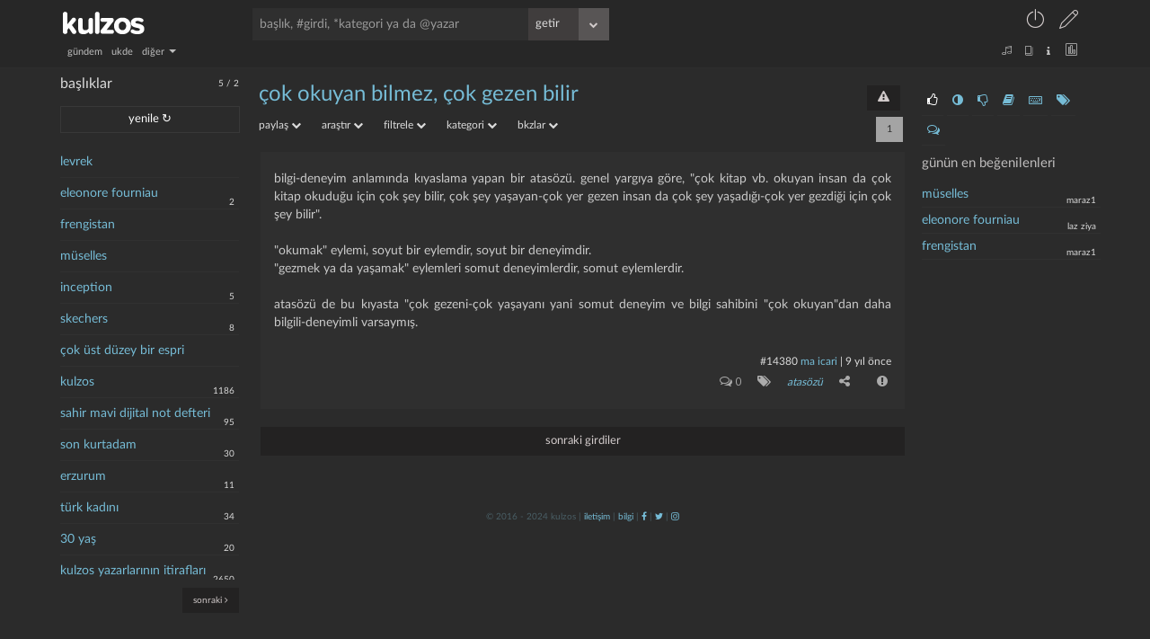

--- FILE ---
content_type: text/html; charset=UTF-8
request_url: https://kulzos.com/right.php
body_size: 602
content:

<aside class="right">

    <div class="right-inside">

        <div id="omdb" class="omdb" style="margin-top:20px; margin-bottom: 20px;"></div>

        <div id="right-page">

			
                <ul class="right-icons">

                    <li><a class="b_section_one" href="#" title="günün en beğenilenleri"><i

                                    class="fa fa-thumbs-o-up fa-sm"></i></a></li>

                    <li><a class="b_section_two" href="#" title="günün en garipsenenleri"><i

                                    class="fa fa-adjust fa-sm"></i></a></li>
                    <li><a class="b_section_three" href="#" title="günün en beğenilmeyenleri"><i

                                    class="fa fa-thumbs-o-down fa-sm"></i></a></li>

                    <li><a class="b_section_four" href="#" title="günün sonra okunacakları"><i

                                    class="fa fa-book fa-sm"></i></a></li>

                    <li><a class="b_section_five" href="#" title="günün en çok girdi girenleri"><i

                                    class="fa fa-keyboard-o fa-sm"></i></a></li>

                    <li><a class="b_section_six" href="#" title="günün en çok başlık açanları"><i

                                    class="fa fa-tags fa-sm"></i></a></li>

                    <li><a class="b_section_seven" href="#" title="günün en son yorumları"><i

                                    class="fa fa-comments-o fa-sm"></i></a></li>

                </ul>

                <div class="section_one">

                    <h2>günün en beğenilenleri</h2>

                    <ul>

						<li><a title="#297569 nolu girdi 2 nays oy aldı" href="/entry/297569/" eid="297569">müselles</a><span class="baslikbilgi">maraz1</span></li><li><a title="#297573 nolu girdi 1 nays oy aldı" href="/entry/297573/" eid="297573">eleonore fourniau</a><span class="baslikbilgi">laz ziya</span></li><li><a title="#297571 nolu girdi 1 nays oy aldı" href="/entry/297571/" eid="297571">frengistan</a><span class="baslikbilgi">maraz1</span></li>
                    </ul>

                </div>

                <div class="section_two" style="display: none;">

                    <h2>günün en garipsenenleri</h2>

                    <ul>

						
                    </ul>

                </div>

                <div class="section_three" style="display: none;">

                    <h2>günün en beğenilmeyenleri</h2>

                    <ul>

						
                    </ul>

                </div>


                <div class="section_four" style="display: none;">

                    <h2>günün sonra okunacakları</h2>

                    <ul>

						
                    </ul>
                </div>

                <div class="section_five" style="display: none;">

                    <h2>günün en çok girdi girenleri</h2>

                    <ul>

						<li><a title="maraz1 bugün 4 girdi girdi" href="/yazar/maraz1/" bugun="maraz1">maraz1</a></li><li><a title="sekeseke  bugün 1 girdi girdi" href="/yazar/sekeseke-/" bugun="sekeseke ">sekeseke </a></li><li><a title="laz ziya bugün 1 girdi girdi" href="/yazar/laz-ziya/" bugun="laz ziya">laz ziya</a></li>
                    </ul>

                </div>

                <div class="section_six" style="display: none;">

                    <h2>günün en çok başlık açanları</h2>

                    <ul>

						<li><a title="maraz1 bugün 2 başlık açtı" href="/yazar/maraz1/" bugunb="maraz1">maraz1</a></li>
                    </ul>

                </div>

                <div class="section_seven" style="display: none;">

                    <h2 style="margin-left: 0%;">günün son yorumları</h2>

                    <ul>

						<li><a href="/entry/297569/yorum" eid="297569">müselles</a><span class="baslikbilgi">laedri</span></li><li><a href="/entry/297565/yorum" eid="297565">çok üst düzey bir es..</a><span class="baslikbilgi">maraz1</span></li><li><a href="/entry/297565/yorum" eid="297565">çok üst düzey bir es..</a><span class="baslikbilgi">morgase</span></li><li><a href="/entry/297565/yorum" eid="297565">çok üst düzey bir es..</a><span class="baslikbilgi">maraz1</span></li><li><a href="/entry/297565/yorum" eid="297565">çok üst düzey bir es..</a><span class="baslikbilgi">maraz1</span></li><li><a href="/entry/297565/yorum" eid="297565">çok üst düzey bir es..</a><span class="baslikbilgi">morgase</span></li><li><a href="/entry/297561/yorum" eid="297561">kulzos</a><span class="baslikbilgi">la campanella</span></li><li><a href="/entry/297561/yorum" eid="297561">kulzos</a><span class="baslikbilgi">humblesquirtle</span></li><li><a href="/entry/297561/yorum" eid="297561">kulzos</a><span class="baslikbilgi">maraz1</span></li><li><a href="/entry/297561/yorum" eid="297561">kulzos</a><span class="baslikbilgi">larden loughness</span></li>
                    </ul>

                </div>

			
        </div>

        <div class="clear"></div>

    </div>

</aside>